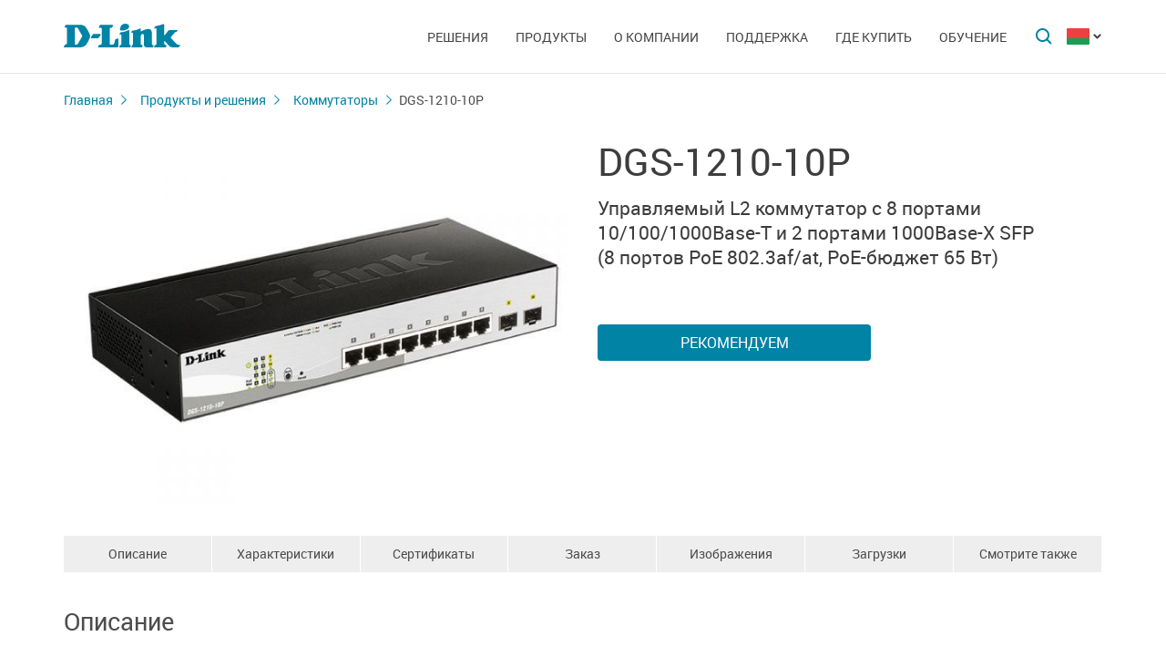

--- FILE ---
content_type: text/html; charset=UTF-8
request_url: https://dlink.ru/by/products/1/2683.html
body_size: 14856
content:
<!DOCTYPE html>
<html>

<head>
    <meta http-equiv="Content-Type" content="text/html; charset=utf-8"/>
    <meta http-equiv="X-UA-Compatible" content="IE=edge" />
    <title>D-Link DGS-1210-10P</title>
    <meta name="viewport" content="width=device-width; initial-scale=1">
    <link rel="stylesheet" href="/css/carousel.css?v=2">
    <link type="text/css" rel="stylesheet" href="/css/normalize.css">
    <link type="text/css" rel="stylesheet" href="/css/main.css?v11">
    <link type="text/css" rel="stylesheet" href="/css/responsive.css?v9">    <link type="text/css" rel="stylesheet" href="/css/slides.css">

    <script type="text/javascript" src="/js/eventListener.polyfill.js"></script>
    <script type="text/javascript" src="/js/jquery-2.2.1.min.js"></script>
    <script type="text/javascript" src="/js/carousel.js"></script>

    <script type="text/javascript" src="/js/jquery.scrollTo.min.js"></script>

    <link type="text/css" rel="stylesheet" href="/css/magnific-popup.css">
    <script src="/js/carousel.js"></script>
    <script src="/js/carousel.thumbs.min.js"></script>
    <script src="/js/jquery.magnific-popup.min.js"></script>
    <script src="/js/jquery.navScroll.min.js"></script>
    <script src="/js/affix.js"></script>
</head>

<body>

  <div id="wrapper">


    <nav class="pushy pushy-left" ><div class="pushy-content width"><ul><li><a href="/">Главная</a></li><li class="pushy-submenu"><a>Решения</a><ul><li class="pushy-link"><a href="/by/products/home/">Для дома</a></li><li class="pushy-link"><a href="/by/products/business/">Для бизнеса</a></li><li class="pushy-link"><a href="/by/products/telecom/">Для операторов связи</a></li><li class="pushy-link"><a href="/up/support/_files/D-Link_new_devices.pdf">Новинки</a></li><li class="pushy-link"><a href="/by/arts/233.html">Каталоги оборудования</a></li></ul><li class="pushy-submenu"><a>Продукты</a><ul><li class="pushy-link"><a href="/by/products/">Все продукты</a></li><li class="pushy-link"><a href="/by/products/1/">Коммутаторы</a></li><li class="pushy-link"><a href="/by/products/2/">Беспроводное оборудование</a></li><li class="pushy-link"><a href="/by/products/1433/">IP-камеры</a></li><li class="pushy-link"><a href="/by/products/6/">Межсетевые экраны</a></li><li class="pushy-link"><a href="/by/products/5/">Маршрутизаторы</a></li><li class="pushy-link"><a href="/by/products/3/">Оборудование xDSL</a></li><li class="pushy-link"><a href="/by/products/8/">Устройства IP-телефонии (VoIP)</a></li><li class="pushy-link"><a href="/by/products/4/">Медиаконвертеры</a></li><li class="pushy-link"><a href="/by/products/16/">PowerLine</a></li><li class="pushy-link"><a href="/by/products/150/">USB Устройства</a></li><li class="pushy-link"><a href="/by/products/1366/">Power over Ethernet</a></li><li class="pushy-link"><a href="/by/products/10/">Переключатели KVM</a></li><li class="pushy-link"><a href="/by/products/7/">Сетевые адаптеры</a></li><li class="pushy-link"><a href="/by/products/9/">Принт-серверы</a></li><li class="pushy-link"><a href="/by/products/11/">Модемы</a></li><li class="pushy-link"><a href="/by/products/1383/">Оборудование GPON</a></li><li class="pushy-link"><a href="/by/products/1386/">Управление SNMP</a></li><li class="pushy-link"><a href="/by/products/14/">Мультимедиа продукты</a></li></ul><li class="pushy-submenu"><a>О компании</a><ul><li class="pushy-link"><a href="/by/about/">Информация о компании</a></li><li class="pushy-link"><a href="/by/news/">Новости</a></li><li class="pushy-link"><a href="/by/contacts/">Офисы D-link</a></li><li class="pushy-link"><a href="/by/sert/">Сертификация</a></li><li class="pushy-link"><a href="/by/vac/">Вакансии</a></li><li class="pushy-link"><a href="/by/news/85/2625.html">Прайс-лист</a></li></ul><li class="pushy-submenu"><a>Поддержка</a><ul><li class="pushy-link"><a href="/by/support/">Сервисное обслуживание</a></li><li class="pushy-link"><a href="/by/download2/">Загрузки</a></li><li class="pushy-link"><a href="http://forum.dlink.ru/">Технический форум</a></li><li class="pushy-link"><a href="/by/faq/">F.A.Q</a></li><li class="pushy-link"><a href="/by/arts/229.html">Обзоры</a></li></ul><li class="pushy-submenu"><a>Где купить</a><ul><li class="pushy-link"><a href="/by/buy/">Авторизированные партнеры</a></li><li class="pushy-link"><a href="/by/arts/215.html">Ритейл-партнеры	</a></li><li class="pushy-link"><a href="/by/arts/37.html">Дистрибьюторы</a></li></ul><li class="pushy-submenu"><a>Обучение</a><ul><li class="pushy-link"><a href="/by/education/3/">Семинары  Дистанционное обучение</a></li><li class="pushy-link"><a href="/by/education/0/">Программы учебных курсов D-Link</a></li><li class="pushy-link"><a href="/by/education/2/">Авторизованные учебные центры D-Link в Республике Беларусь</a></li><li class="pushy-link"><a href="/by/education/1/">Получение сертификата D‑Link</a></li></ul></ul></div></nav>

    <!-- Затемнение под меню -->
     <div class="site-overlay"></div>

    <header id="header" class="push">
            <div class="width">

                <button class="menu-btn"> </button>
                <div id="logo">
                    <a href="/">
                            <img src="/i/logo.svg" >
                    </a>
                </div>


                <div id="languages" class="dropdown l_by">

                    <a href="#" class="dropdown-toggle l_active"></a>

                    <ul class="dropdown-menu">
                        <li class="l_ru"><a href="/ru/products/1/2683.html">Russia</a></li><li class="l_by"><a href="/by/products/1/2683.html">Belarus</a></li><li class="l_mn"><a href="/mn/products/1/2683.html">Mongolia</a></li><li class="l_am"><a href="/am/products/1/2683.html">Armenia</a></li><li class="l_kz"><a href="/kz/products/1/2683.html">Kazakhstan</a></li>                        <span class="pendency">
                             </span>
                    </ul>
                </div>

                <form class="searchbar collapsed" method="post" action="/by/search/" id="main_search_form">

                    <div class="searchbar-inputbox" style="display: none">

                        <div class="paading-form">
                            <input class="searchbar-input" type="text" placeholder="Поиск" spellcheck="false" name="find_str" autocomplete="off" />
                        </div>

                        <div class="searchbar-results" style="display: none">

                            <div class="result-scroll" id="search_div">



                            </div>

                            <div class="result-all">
                                <button class="blue-button" type="button" onclick="$('#main_search_form').submit();">Все результаты</button>
                            </div>

                        </div>

                    </div>
                    <button type="submit" class="searchbar-button"></button>
                    <button type="button" class="searchbar-button-close">

                    </button>
                </form>


                <nav id="main-navigation"><ul><li><a>Решения</a><ul><li><a href="/by/products/home/">Для дома</a></li><li><a href="/by/products/business/">Для бизнеса</a></li><li><a href="/by/products/telecom/">Для операторов связи</a></li><li><a href="/up/support/_files/D-Link_new_devices.pdf">Новинки</a></li><li><a href="/by/arts/233.html">Каталоги оборудования</a></li></ul><li class="products-links"><a>Продукты</a><ul><div class="collums2"><li class="pushy-link"><a href="/by/products/">Все продукты</a></li><li class="pushy-link"><a href="/by/products/1/">Коммутаторы</a></li><li class="pushy-link"><a href="/by/products/2/">Беспроводное оборудование</a></li><li class="pushy-link"><a href="/by/products/1433/">IP-камеры</a></li><li class="pushy-link"><a href="/by/products/6/">Межсетевые экраны</a></li><li class="pushy-link"><a href="/by/products/5/">Маршрутизаторы</a></li><li class="pushy-link"><a href="/by/products/3/">Оборудование xDSL</a></li><li class="pushy-link"><a href="/by/products/8/">Устройства IP-телефонии (VoIP)</a></li><li class="pushy-link"><a href="/by/products/4/">Медиаконвертеры</a></li><li class="pushy-link"><a href="/by/products/16/">PowerLine</a></li><li class="pushy-link"><a href="/by/products/150/">USB Устройства</a></li></div><div class="collums2"><li class="pushy-link"><a href="/by/products/1366/">Power over Ethernet</a></li><li class="pushy-link"><a href="/by/products/10/">Переключатели KVM</a></li><li class="pushy-link"><a href="/by/products/7/">Сетевые адаптеры</a></li><li class="pushy-link"><a href="/by/products/9/">Принт-серверы</a></li><li class="pushy-link"><a href="/by/products/11/">Модемы</a></li><li class="pushy-link"><a href="/by/products/1383/">Оборудование GPON</a></li><li class="pushy-link"><a href="/by/products/1386/">Управление SNMP</a></li><li class="pushy-link"><a href="/by/products/14/">Мультимедиа продукты</a></li></div></ul><li><a>О компании</a><ul><li><a href="/by/about/">Информация о компании</a></li><li><a href="/by/news/">Новости</a></li><li><a href="/by/contacts/">Офисы D-link</a></li><li><a href="/by/sert/">Сертификация</a></li><li><a href="/by/vac/">Вакансии</a></li><li><a href="/by/news/85/2625.html">Прайс-лист</a></li></ul><li><a>Поддержка</a><ul><li><a href="/by/support/">Сервисное обслуживание</a></li><li><a href="/by/download2/">Загрузки</a></li><li><a href="http://forum.dlink.ru/">Технический форум</a></li><li><a href="/by/faq/">F.A.Q</a></li><li><a href="/by/arts/229.html">Обзоры</a></li></ul><li><a>Где купить</a><ul><li><a href="/by/buy/">Авторизированные партнеры</a></li><li><a href="/by/arts/215.html">Ритейл-партнеры	</a></li><li><a href="/by/arts/37.html">Дистрибьюторы</a></li></ul><li><a>Обучение</a><ul><li><a href="/by/education/3/">Семинары  Дистанционное обучение</a></li><li><a href="/by/education/0/">Программы учебных курсов D-Link</a></li><li><a href="/by/education/2/">Авторизованные учебные центры D-Link в Республике Беларусь</a></li><li><a href="/by/education/1/">Получение сертификата D‑Link</a></li></ul></ul></nav>


            </div>
        </header>

    <div id="container">

        <div id="content" class="product-page">
            <div class="width clearfix">
                <div class="breadcrumbs my-affix">
                    <div>
                    <a href="/by/">Главная</a><a href="/by/products/">Продукты и решения</a><a href="/by/products/1/">Коммутаторы</a>
                    <h2>DGS-1210-10P</h2>
                    </div>
                </div>
    <div class="product-header">
                    <div class="product-images"><div><img src="/up/prod/600/DGS-1210-10P_F3_.jpg"></div></div><!--product-images-->
    <div class="product-description">
                        <h3>DGS-1210-10P</h3><div class="description">Управляемый L2 коммутатор с <NOBR>8 портами</NOBR> <NOBR>10/100/1000Base-T</NOBR> и <NOBR>2 портами</NOBR> <NOBR>1000Base-X SFP</NOBR> (<NOBR>8 портов</NOBR> <NOBR>PoE 802.3af/at,</NOBR> <NOBR>PoE-бюджет 65 Вт)</NOBR></div><div class="nav-page"><a href="#section4" class="blue-button">Рекомендуем</a></div></div>
    </div>
    <div class="nav-page my-affix reviews-on">
            <ul>
                <li><a href="#section1">Описание</a></li>
                <li><a href="#section2">Характеристики</a></li>
                <li><a href="#section3">Сертификаты</a></li>
                <li><a href="#section4">Заказ</a></li>
                <li><a href="#section5">Изображения</a></li>
                <li><a href="#section6">Загрузки</a></li>
                <li><a href="#section7">Смотрите также</a></li>
            </ul>
        </div>
    <div class="height-fix my-affix"></div>

    <div class="product-attributes">
      <div class="section-wrapper">
      <section id="section1" class="content-block">
      <h4 class="title-block">Описание</h4>
      <div class="sub-content-block open"><div>Управляемый L2 коммутатор DGS-1210-10P, оснащенный 8 портами 10/100/1000Base-T с поддержкой PoE и 2 портами 1000Base-X SFP, поддерживает технологию D-Link Green и расширенные функции управления и безопасности, обеспечивая высокую производительность и масштабирование сети. Функции управления включают SNMP, управление на основе Web-интерфейса и упрощенный интерфейс командной строки (CLI) через Telnet. DGS-1210-10P поддерживает Auto Voice VLAN, обеспечивая максимальный приоритет для «голосового» трафика. Данная модель оснащена интеллектуальными вентиляторами, которые способны изменять скорость вращения в зависимости от температуры, что позволяет экономить электроэнергию и снизить уровень шума.</div>
<div> </div>
<div><b>Power over Ethernet</b></div>
<div>8 портов данного коммутатора поддерживают стандарт IEEE 802.3at PoE. Каждый порт PoE подает питание мощностью до 30 Вт при общем бюджете коммутатора 65 Вт, что позволяет пользователям подключать к DGS-1210-10P устройства, совместимые со стандартом 802.3at. Это позволяет размещать оборудование в труднодоступных местах вне зависимости от расположения электрических розеток и минимизировать прокладку кабеля. Кроме того, DGS-1210-10P поддерживает технологию Perpetual PoE, которая сохраняет подачу питания в линию при программной перезагрузке («warm reboot»).</div>
<div> </div>
<div><b>Экономия электроэнергии</b></div>
<div>Благодаря технологии D-Link Green коммутатор DGS-1210-10P позволяет экономить электроэнергию без ущерба для производительности и функциональных возможностей. Коммутатор определяет статус соединения для каждого порта и обеспечивает автоматический переход неактивных портов в спящий режим. Благодаря используемому чипсету коммутатор DGS-1210-10P позволяет существенно сократить энергозатраты.</div>
<div> </div>
<div><b>Функции уровня 2</b></div>
<div>Коммутатор DGS-1210-10P поддерживает полный набор функций уровня 2, включая IGMP Snooping, Port Mirroring, Spanning Tree Protocol (STP) и Link Aggregation Control Protocol (LACP). Функция управления потоком IEEE 802.3x позволяет оптимизировать нагрузку на коммутатор для повышения надежности передачи данных. Поддерживая скорость на каждом из портов до 2000 Мбит/с в режиме полного дуплекса, коммутатор обеспечивает высокую производительность, необходимую для подключения рабочих мест. Коммутатор поддерживает функцию диагностики кабеля и функцию Loopback Detection. Функция Loopback Detection используется для определения петель и автоматического отключения порта, на котором обнаружена петля. Функция диагностики кабеля предназначена для определения состояния витой пары, а также типа неисправности кабеля.</div>
<div> </div>
<div><b>Auto Surveillance VLAN и Auto Voice VLAN</b></div>
<div>Коммутатор DGS-1210-10P поддерживает Auto Surveillance VLAN (ASV) и Auto Voice VLAN, что делает его идеальным решением для развертывания систем видеонаблюдения и IP-телефонии. Данный функционал позволяет автоматически распознавать в общей сети оборудование для видеонаблюдения и VoIP-оборудование и выделять его в отдельные VLAN, внутри каждой из которых для видеотрафика или голосового трафика будет назначен наивысший приоритет обслуживания. Поддержка Auto Surveillance VLAN и Auto Voice VLAN обеспечивает стабильную работу видео- и VoIP-приложений, качественную передачу и максимальную защиту мультимедиа трафика вне зависимости от общей загруженности сети. Кроме того, DGS-1210-10P поддерживает функцию автоматического обнаружения ONVIF-совместимого оборудования, например сетевых камер и накопителей, а также специальный режим Web-интерфейса для удобного мониторинга систем видеонаблюдения.</div>
<div> </div>
<div><b>Сетевая безопасность</b></div>
<div>Функция D-Link Safeguard Engine обеспечивает эффективный механизм защиты коммутатора от вирусов и вредоносного трафика. Аутентификация на основе порта 802.1X позволяет использовать внешний сервер RADIUS для авторизации пользователей. Помимо этого, функция списков управления доступом (ACL) увеличивает безопасность сети, отфильтровывая трафик, исходящий от несанкционированных MAC/IP-адресов. DGS-1210-10P также поддерживает функцию предотвращения атак ARP Spoofing, защищающую сеть от атак, которые могут привести к изменению трафика или его задержке из-за отправки злоумышленником ложных ARP-сообщений. С целью предотвращения атак ARP Spoofing коммутатор использует списки управления доступом для блокировки пакетов, содержащих ложные ARP-сообщения. Для повышения уровня безопасности используется функция DHCP Server Screening, запрещающая доступ неавторизованным DHCP-серверам.</div>
<div> </div>
<div><b>Удобное управление</b></div>
<div>Коммутатор DGS-1210-10P поддерживает программу D-View 8 и упрощенный интерфейс командной строки (CLI) через Telnet. D-View 8 является системой сетевого управления, которая позволяет управлять наиболее важными параметрами, такими как работоспособность, надежность, гибкость и безопасность.</div>
<div>Коммутатор DGS-1210-10P также интегрирован в комплексное решение Nuclias, включающее контроллеры для централизованного управления сетью, совместимые коммутаторы и точки доступа. Решение позволяет автоматически обнаруживать устройства c поддержкой Nuclias, осуществлять их групповое конфигурирование, производить мониторинг сети, диагностику кабеля, контроль потребления PoE, формировать различные виды отчетов и т.п.</div></div></section>

      <section id="section2" class="content-block">
      <h4 class="title-block">Характеристики</h4>
      <div class="sub-content-block table"><table border="1" cellpadding="1" cellspacing="1" style="width: 100%">
	<tbody>
		<tr>
			<td colspan="2" style="background-color: #cccccc;">
				<div><b>Аппаратное обеспечение</b></div>
			</td>
		</tr>
		<tr>
			<td style="width: 30%;">
				<div><b>Процессор</b></div>
			</td>
			<td style="width: 70%;">
					<div>• 500 МГц</div>
			</td>
		</tr>
		<tr>
			<td>
				<div><b>Оперативная память</b></div>
			</td>
			<td>
				
					<div>• 128 МБ</div>
				
			</td>
		</tr>
		<tr>
			<td>
				<div><b>Flash-память</b></div>
			</td>
			<td>
				
					<div>• 32 МБ</div>
				
			</td>
		</tr>
		<tr>
			<td>
				<div><b>Интерфейсы</b></div>
			</td>
			<td>
				
					<div>• 8 портов 10/100/1000Base-T с поддержкой PoE</div>
					<div>• 2 порта 1000Base-X SFP</div>
				
			</td>
		</tr>
		<tr>
			<td>
				<div><b>Индикаторы</b></div>
			</td>
			<td>
				
					<div>• Power</div>
					<div>• Link/Activity/Speed (на порт)</div>
					<div>• Power Fail/Power Ok (на порт PoE)</div>
					<div>• PoE Max</div>
				
			</td>
		</tr>
		<tr>
			<td>
				<div><b>Кнопки</b></div>
			</td>
			<td>
				
					<div>• Кнопка Reset</div>
					<div>• Кнопка Mode</div>
				
			</td>
		</tr>
		<tr>
			<td>
				<div><b>Сетевые кабели</b></div>
			</td>
			<td>
				
					<div>• UTP категории 5, 5e (макс. 100 м)</div>
				
			</td>
		</tr>
		<tr>
			<td>
				<div><b>Разъем питания</b></div>
			</td>
			<td>
				
					<div>• Разъем для подключения адаптера питания (постоянный ток)</div>
				
			</td>
		</tr>
		<tr>
			<td colspan="2" style="background-color: #cccccc;">
				<div><b>Функционал</b></div>
			</td>
		</tr>
		<tr>
			<td>
				<div><b>Стандарты и функции</b></div>
			</td>
			<td>
				
					<div>• IEEE 802.3 10Base-T (медная витая пара)</div>
					<div>• IEEE 802.3u 100Base-TX (медная витая пара)</div>
					<div>• IEEE 802.3ab 1000Base-T (медная витая пара)</div>
					<div>• IEEE 802.3z 1000Base-X</div>
					<div>• IEEE 802.3az Energy-Efficient Ethernet</div>
					<div>• Автоматическое согласование скорости и режима дуплекса</div>
					<div>• Управление потоком IEEE 802.3x</div>
					<div>• Автоматическое определение MDI/MDIX на всех медных портах</div>
				
			</td>
		</tr>
		<tr>
			<td>
				<div><b>Дуплексный режим</b></div>
			</td>
			<td>
				
					<div>• Полу-/полный дуплекс для скорости 10/100 Мбит/с</div>
					<div>• Полный дуплекс для скорости 1000 Мбит/с</div>
				
			</td>
		</tr>
		<tr>
			<td colspan="2" style="background-color: #cccccc;">
				<div><b>Производительность</b></div>
			</td>
		</tr>
		<tr>
			<td>
				<div><b>Коммутационная матрица</b></div>
			</td>
			<td>
				
					<div>• 20 Гбит/с</div>
				
			</td>
		</tr>
		<tr>
			<td>
				<div><b>Метод коммутации</b></div>
			</td>
			<td>
				
					<div>• Store-and-forward</div>
				
			</td>
		</tr>
		<tr>
			<td>
				<div><b>Размер таблицы MAC-адресов</b></div>
			</td>
			<td>
				
					<div>• 8K записей</div>
				
			</td>
		</tr>
		<tr>
			<td>
				<div><b>Макс. скорость перенаправления 64-байтных пакетов</b></div>
			</td>
			<td>
				
					<div>• 14,88 Mpps</div>
				
			</td>
		</tr>
		<tr>
			<td>
				<div><b>Буфер пакетов</b></div>
			</td>
			<td>
				
					<div>• 512 КБ</div>
				
			</td>
		</tr>
		<tr>
			<td>
				<div><b>Jumbo-фрейм</b></div>
			</td>
			<td>
				
					<div>• 10 000 байт</div>
				
			</td>
		</tr>
		<tr>
			<td colspan="2" style="background-color: #cccccc;">
				<div><b>Программное обеспечение</b></div>
			</td>
		</tr>
		<tr>
			<td>
				<div><b>Функции уровня 2</b></div>
			</td>
			<td>
				
					<div>• Статические MAC-адреса</div>
				
				<div>  - 256 записей</div>
				
					<div>• IGMP Snooping</div>
				
				<div>  - IGMP v1/v2</div>
				<div>  - IGMP v3 awareness</div>
				<div>  - Поддержка 256 групп</div>
				<div>  - Поддержка до 64 статических многоадресных групп</div>
				<div>  - IGMP на VLAN</div>
				<div>  - Поддержка IGMP Snooping Querier</div>
				
					<div>• Loopback Detection</div>
					<div>• 802.3ad Link Aggregation:</div>
				
				<div>  - Макс. 4 группы на устройство/8 портов на группу</div>
				
					<div>• LLDP</div>
					<div>• LLDP-MED</div>
					<div>• Spanning Tree Protocol</div>
				
				<div>  - 802.1D STP</div>
				<div>  - 802.1w RSTP</div>
				<div>  - 802.1s MSTP</div>
				
					<div>• Управление потоком</div>
				
				<div>  - 802.3x </div>
				<div>  - Предотвращение блокировок HOL</div>
				
					<div>• Зеркалирование портов</div>
				
				<div>  - One-to-One</div>
				<div>  - Many-to-One</div>
				<div>  - Поддержка зеркалирования для входящего/исходящего/трафика в обоих направлениях</div>
				
					<div>• Фильтрация многоадресных рассылок</div>
				
				<div>  - Перенаправление всех незарегистрированных групп</div>
				<div>  - Фильтрация всех незарегистрированных групп</div>
				
					<div>• Настраиваемый интерфейс MDI/MDIX</div>
					<div>• MLD Snooping</div>
				
				<div>  - MLD v1</div>
				<div>  - MLD v2 awareness</div>
				<div>  - Поддержка 256 групп</div>
			</td>
		</tr>
		<tr>
			<td>
				<div><b>VLAN</b></div>
			</td>
			<td>
				
					<div>• 802.1Q</div>
					<div>• Группы VLAN:</div>
				
				<div>  - Макс. 256 статических VLAN-групп</div>
				
					<div>• Диапазон VID: 1-4094</div>
					<div>• Asymmetric VLAN</div>
					<div>• Auto Voice VLAN</div>
				
				<div>  - Макс. количество задаваемых пользователем OUI: 10</div>
				<div>  - Макс. количество OUI по умолчанию: 8</div>
				
					<div>• Auto Surveillance VLAN</div>
				
			</td>
		</tr>
		<tr>
			<td>
				<div><b>Качество обслуживания (QoS)</b></div>
			</td>
			<td>
				
					<div>• 802.1p</div>
					<div>• 8 очередей на порт</div>
					<div>• Механизмы обработки очередей:</div>
				
				<div>  - Strict</div>
				<div>  - Weighted Round Robin (WRR)</div>
				
					<div>• Управление полосой пропускания</div>
				
				<div>  - На основе порта (входящее/исходящее, с минимальным шагом 16 Кбит/с для 10/100/1000 Мбит/с)</div>
				
					<div>• QoS на основе:</div>
				
				<div>  - Очередей приоритетов 802.1p</div>
				<div>  - DSCP</div>
				<div>  - ToS</div>
				<div>  - IP Precedence</div>
				<div>  - Класса трафика IPv6</div>
				<div>  - Номера TCP/UDP-порта</div>
				<div>  - MAC-адреса</div>
				<div>  - Ether type</div>
				<div>  - IP-адреса</div>
				<div>  - Типа протокола</div>
			</td>
		</tr>
		<tr>
			<td>
				<div><b>Функции уровня 3</b></div>
			</td>
			<td>
				
					<div>• IP-интерфейс</div>
				
				<div>  - Поддержка 4 интерфейсов</div>
				
					<div>• IPv6 Neighbor Discovery (ND)</div>
					<div>• Статическая маршрутизация</div>
				
				<div>  - Поддержка 124 статических маршрутов IPv4</div>
				<div>  - Поддержка 50 статических маршрутов IPv6</div>
			</td>
		</tr>
		<tr>
			<td>
				<div><b>Списки управления доступом (ACL)</b></div>
			</td>
			<td>
				
					<div>• Макс. количество списков доступа: 50</div>
					<div>• Макс. количество правил для IPv4, MAC и IPv6: 768</div>
					<div>• Каждое правило может быть привязано к одному порту</div>
					<div>• ACL на основе:</div>
				
				<div>  - Очередей приоритетов 802.1p</div>
				<div>  - VLAN</div>
				<div>  - MAC-адреса</div>
				<div>  - Ether type</div>
				<div>  - IP-адреса</div>
				<div>  - DSCP</div>
				<div>  - Типа протокола</div>
				<div>  - Номера TCP/UDP-порта</div>
				<div>  - Класса IPv6-трафика</div>
			</td>
		</tr>
		<tr>
			<td>
				<div><b>Безопасность</b></div>
			</td>
			<td>
				
					<div>• Защита от широковещательного/многоадресного/ одноадресного шторма</div>
					<div>• D-Link Safeguard Engine</div>
					<div>• DHCP Server Screening</div>
					<div>• Привязка IP-MAC-Port (Интеллектуальная привязка)</div>
				
				<div>  - Инспектирование ARP-пакетов</div>
				<div>  - Инспектирование ARP-пакетов + IP-пакетов</div>
				<div>  - Поддержка DHCP Snooping</div>
				
					<div>• Управление доступом 802.1X на основе портов</div>
					<div>• Предотвращение атак DoS</div>
					<div>• Предотвращение атак ARP Spoofing</div>
				
				<div>  - Макс. количество записей: 127</div>
				
					<div>• Сегментация трафика</div>
					<div>• SSH v2</div>
					<div>• SSL</div>
					<div>• TLS v1.3</div>
					<div>• Port Security</div>
				
				<div>  - Поддержка до 64 MAC-адресов на порт</div>
			</td>
		</tr>
		<tr>
			<td>
				<div><b>OAM</b></div>
			</td>
			<td>
				
					<div>• Диагностика кабеля</div>
					<div>• Восстановление заводских настроек по умолчанию</div>
				
			</td>
		</tr>
		<tr>
			<td>
				<div><b>AAA</b></div>
			</td>
			<td>
				
					<div>• Аутентификация 802.1X:</div>
				
				<div>  - Поддержка локальной базы/RADIUS-сервера</div>
				<div>  - Поддержка управления доступом на основе портов</div>
				<div>  - Поддержка EAP, OTP, TLS, TTLS, PEAP</div>
				
					<div>• RADIUS-сервер с поддержкой протокола IPv6</div>
					<div>• Поддержка аутентификации MD5</div>
					<div>• Guest VLAN</div>
				
			</td>
		</tr>
		<tr>
			<td>
				<div><b>Управление</b></div>
			</td>
			<td>
				
					<div>• Web-интерфейс</div>
					<div>• Упрощенный CLI</div>
					<div>• Telnet-сервер</div>
					<div>• TFTP-клиент</div>
					<div>• Настройка MDI/MDIX</div>
					<div>• SNMP</div>
				
				<div>  - Поддержка v1/v2c/v3</div>
				
					<div>• SNMP Trap</div>
					<div>• Резервное копирование/обновление программного обеспечения</div>
					<div>• Мастер установки Smart Wizard</div>
					<div>• Скачивание/загрузка конфигурационного файла</div>
					<div>• Системный журнал</div>
				
				<div>  - Макс. количество записей в журнале: 500</div>
				
					<div>• BootP/DHCP-клиент</div>
					<div>• SNTP</div>
					<div>• ICMPv6</div>
					<div>• IPv4/v6 Dual Stack</div>
					<div>• Автоматическая настройка DHCP</div>
					<div>• Настройка времени</div>
				
				<div>  - SNTP</div>
				
					<div>• RMONv1</div>
					<div>• Trusted Host</div>
					<div>• Поддержка нескольких версий ПО</div>
					<div>• Поддержка нескольких версий конфигураций</div>
					<div>• Мониторинг CPU</div>
				<div>• DHCP Relay</div>
				<div>  - DHCP relay agent/local relay</div>
				<div>  - DHCP relay option 82</div>
				<div>• PD Alive</div>				
			</td>
		</tr>
		<tr>
			<td>
				<div><b>Технология Green</b><b> V3.0</b></div>
			</td>
			<td>
				
					<div>• Экономия электроэнергии за счет:</div>
				
				<div>  - Определения статуса соединения</div>
				<div>  - Использования спящего режима</div>
				<div>  - Выключения портов</div>
				<div>  - Определения длины кабеля</div>
				<div>  - PoE по расписанию: выключение/включение портов с поддержкой РоЕ по расписанию</div>
			</td>
		</tr>
		<tr>
			<td>
				<div><b>Стандарты MIB/RFC</b></div>
			</td>
			<td>
				
					<div>• RFC783, 1350 TFTP</div>
					<div>• RFC791 IP</div>
					<div>• RFC768 UDP</div>
					<div>• RFC793 TCP</div>
					<div>• RFC792 ICMPv4</div>
					<div>• RFC2463, 4443 ICMPv6</div>
					<div>• RFC826 ARP</div>
					<div>• RFC951, 1542, 2131 BootP/DHCP Client</div>
					<div>• RFC1212 Concise MIB Definitions</div>
					<div>• RFC1213 MIB II</div>
					<div>• RFC1215 MIB Traps Convention</div>
					<div>• RFC1350 TFTP</div>
					<div>• RFC1493 Bridge MIB</div>
					<div>• RFC1769 SNTP</div>
					<div>• RFC1157, 2570, 2573, 2575, 2576 SNMP MIB</div>
					<div>• RFC1442, 1901, 1902, 1903, 1904, 1905, 1906, 1907, 1908, 2578, 3418 SNMPv2 MIB</div>
					<div>• RFC271, 1757, 2819 RMON MIB</div>
					<div>• RFC2021 RMONv2 MIB</div>
					<div>• RFC1398, 1643, 1650, 2358, 2665 Ether-like MIB</div>
					<div>• RFC1321, 2284, 2865, 2716, 3580 Extensible Authentication Protocol (EAP)</div>
					<div>• RFC2674 802.1p MIB</div>
					<div>• RFC2461, 4861 Neighbor Discovery for IPv6</div>
					<div>• RFC2462, RFC4862 IPv6 Stateless Address Auto-configuration (SLAAC)</div>
					<div>• RFC2464 IPv6 over Ethernet and definition</div>
					<div>• RFC4291 IPv6 Addressing Architecture</div>
					<div>• RFC2893, 4213 IPv4/IPv6 dual stack function</div>
					<div>• Interface Group MIB</div>
					<div>• RFC2138, 2139, 2618, 2865 RADIUS Authentication Client MIB</div>
					<div>• RFC2246 SSL</div>
					<div>• RFC2475, 2598 CoS</div>
					<div>• RFC3164, 3195 System Log</div>
					<div>• RFC3411, 3412, 3413, 3414, 3415, 3416, 3417 SNMPv3</div>
					<div>• RFC4022 MIB for TCP</div>
					<div>• RFC4113 MIB for UDP</div>
					<div>• RFC2389 MIB for Diffserv.</div>
					<div>• RFC2620 RADIUS Accounting Client MIB</div>
					<div>• Private MIB</div>
					<div>• PoE MIB</div>
					<div>• DDP MIB</div>
					<div>• LLDP-MED MIB</div>
				
			</td>
		</tr>
		<tr>
			<td colspan="2" style="background-color: #cccccc;">
				<div><b>PoE</b></div>
			</td>
		</tr>
		<tr>
			<td>
				<div><b>Стандарт PoE</b></div>
			</td>
			<td>
				
					<div>• IEEE 802.3af</div>
					<div>• IEEE 802.3at</div>
					<div>• Perpetual PoE</div>
				
			</td>
		</tr>
		<tr>
			<td>
				<div><b>Порты с поддержкой PoE</b></div>
			</td>
			<td>
				
					<div>• Порты 1-8</div>
				
			</td>
		</tr>
		<tr>
			<td>
				<div><b>Бюджет мощности PoE</b></div>
			</td>
			<td>
				
					<div>• 65 Вт (макс. 30 Вт на порт PoE)</div>
				
			</td>
		</tr>
		<tr>
			<td colspan="2" style="background-color: #cccccc;">
				<div><b>Физические параметры</b></div>
			</td>
		</tr>
		<tr>
			<td>
				<div><b>Размеры (Д x Ш x В)</b></div>
			</td>
			<td>
				
					<div>• 280 x 126 x 44 мм</div>
				
			</td>
		</tr>
		<tr>
			<td>
				<div><b>Вес</b></div>
			</td>
			<td>
				
					<div>• 0,95 кг</div>
				
			</td>
		</tr>
		<tr>
			<td colspan="2" style="background-color: #cccccc;">
				<div><b>Условия эксплуатации</b></div>
			</td>
		</tr>
		<tr>
			<td>
				<div><b>Питание</b></div>
			</td>
			<td>
				
					<div>• Внешний адаптер питания:</div>
				
				<div>  - Выход: 54 В постоянного тока 1,574 А</div>
			</td>
		</tr>
		<tr>
			<td>
				<div><b>Максимальная потребляемая мощность</b></div>
			</td>
			<td>
				
					<div>• 100 В: 81,9 Вт (функция PoE включена) / 7,6 Вт (функция PoE выключена)</div>
					<div>• 240 В: 80,6 Вт (функция PoE включена) / 7,5 Вт (функция PoE выключена)</div>
				
			</td>
		</tr>
		<tr>
			<td>
				<div><b>Потребляемая мощность в режиме ожидания</b></div>
			</td>
			<td>
				
					<div>• 100 В: 2,5 Вт</div>
					<div>• 240 В: 2,5 Вт</div>
				
			</td>
		</tr>
		<tr>
			<td>
				<div><b>Тепловыделение</b></div>
			</td>
			<td>
				
					<div>• 100 В: 81,89 Вт (279,59 БТЕ/час)</div>
					<div>• 240 В: 80,56 Вт (275,04 БТЕ/час)</div>
				
			</td>
		</tr>
		<tr>
			<td>
				<div><b>MTBF</b><b> (часы)</b></div>
			</td>
			<td>
				
					<div>• 729 258</div>
				
			</td>
		</tr>
		<tr>
			<td>
				<div><b>Уровень шума</b></div>
			</td>
			<td>
				
					<div>• 0 дБ</div>
				
			</td>
		</tr>
		<tr>
			<td>
				<div><b>Система вентиляции</b></div>
			</td>
			<td>
				
					<div>• Пассивная</div>
				
			</td>
		</tr>
		<tr>
			<td>
				<div><b>Температура</b></div>
			</td>
			<td>
				
					<div>• Рабочая: от -5 до 50 °C</div>
					<div>• Хранения: от -20 до 70 °C</div>
				
			</td>
		</tr>
		<tr>
			<td>
				<div><b>Влажность</b></div>
			</td>
			<td>
				
					<div>• При эксплуатации: от 0% до 95% без конденсата</div>
					<div>• При хранении: от 0% до 95% без конденсата</div>
				
			</td>
		</tr>
		<tr>
			<td colspan="2" style="background-color: #cccccc;">
				<div><b>Комплект поставки</b></div>
			</td>
		</tr>
		<tr>
			<td colspan="2">
				
					<div>• Коммутатор DGS-1210-10P</div>
					<div>• Адаптер питания</div>
					<div>• 2 крепежных кронштейна для установки в 19-дюймовую стойку</div>
					<div>• 4 резиновые ножки</div>
					<div>• Комплект для монтажа</div>
					<div>• Краткое руководство по установке</div>
				
			</td>
		</tr>
		<tr>
			<td colspan="2" style="background-color: #cccccc;">
				<div><b>Совместимое оборудование</b></div>
			</td>
		</tr>
		<tr>
			<td>
				<div><b>SFP-трансиверы</b></div>
			</td>
			<td>
				
					<div>• DGS-712</div>
					<div>• DEM-210</div>
					<div>• DEM-211</div>
					<div>• DEM-310GT</div>
					<div>• DEM-311GT</div>
					<div>• DEM-312GT2</div>
					<div>• DEM-314GT</div>
					<div>• DEM-315GT</div>
				
			</td>
		</tr>
		<tr>
			<td>
				<div><b>WDM SFP-трансиверы</b></div>
			</td>
			<td>
				
					<div>• DEM-220T</div>
					<div>• DEM-220R</div>
					<div>• DEM-330T/3KM</div>
					<div>• DEM-330R/3KM</div>
					<div>• DEM-330T/10KM</div>
					<div>• DEM-330R/10KM</div>
					<div>• DEM-331T/20KM</div>
					<div>• DEM-331R/20KM</div>
					<div>• DEM-331T/40KM</div>
					<div>• DEM-331R/40KM</div>
				
			</td>
		</tr>
		<tr>
			<td colspan="2" style="background-color: #cccccc;">
				<div><b>Прочее</b></div>
			</td>
		</tr>
		<tr>
			<td>
				<div><b>Сертификаты</b></div>
			</td>
			<td>
				
					<div>• CE Class A</div>
					<div>• VCCI Class A</div>
					<div>• FCC Class A</div>
					<div>• cUL</div>
					<div>• BSMI</div>
					<div>• CCC</div>
					<div>• C-Tick</div>
				
			</td>
		</tr>
	</tbody>
</table></div></section>

      <section id="section3" class="content-block">
      <h4 class="title-block">Сертификаты</h4>
      <div class="sub-content-block serts"><div class="sert"><a href="/up/sert/EAEC_N_RU_D-TW.PA03.B.50373_22.pdf" class="pdf4eg">Декларация о соответствии ЕАЭС N RU Д-TW.РА03.В.50373/22 , срок действия до 11.05.2027</a></div><div class="sert"><a href="/up/sert/EAC_RU_C_TW_BL08В00785.pdf" class="pdf4eg">Сертификат соответствия ЕАЭС № ТС RU С-TW.БЛ08.В.00785 от 25.08.2017 действует до 24.08.2023*	</a></div></div></section>
    <section id="section4" class="content-block">
    <h4 class="title-block">Заказ</h4>
    <div class="sub-content-block order-information"><table border="1" cellpadding="1" cellspacing="1" style="width: 100%">
<tbody>
<tr>
<td style="width: 30%;">
<div><strong>DGS-1210-10P/F3A</strong></div>
</td>
<td style="width: 70%;">
<div>Управляемый L2 PoE-коммутатор, 8х1000Base-T, 2х1000Base-X SFP</div>
</td>
</tr>
<tr>
<td colspan="2" style="background-color: #cccccc;">
<div><strong>Дополнительные SFP-трансиверы</strong></div>
</td>
</tr>
<tr>
<td>
<div><strong>DEM-210</strong></div>
</td>
<td>
<div>SFP-трансивер, 100Base-LX (Duplex LC), 1310нм, одномод, до 15км</div>
</td>
</tr>
<tr>
<td>
<div><strong>DEM-211</strong></div>
</td>
<td>
<div>SFP-трансивер, 100Base-FX (Duplex LC), 1310нм, многомод, до 2км</div>
</td>
</tr>
<tr>
<td><strong>DGS-712</strong></td>
<td>SFP-трансивер, 1000Base-T (RJ45), до 100м</td>
</tr>
<tr>
<td><strong>DEM-310GT</strong></td>
<td>SFP-трансивер, 1000Base-LX (Duplex LC), 1310нм, одномод, до 10км</td>
</tr>
<tr>
<td><strong>DEM-311GT</strong></td>
<td>SFP-трансивер, 1000Base-SX (Duplex LC), 850нм, многомод, до 550м</td>
</tr>
<tr>
<td><strong>DEM-312GT2</strong></td>
<td>SFP-трансивер, 1000Base-SX+ (Duplex LC), 1310нм, многомод, до 2км</td>
</tr>
<tr>
<td><strong>DEM-314GT</strong></td>
<td>SFP-трансивер, 1000Base-LX (Duplex LC), 1550нм, одномод, до 50км<sup>1</sup></td>
</tr>
<tr>
<td><strong>DEM-315GT</strong></td>
<td>SFP-трансивер, 1000Base-ZX (Duplex LC), 1550нм, одномод, до 80км<sup>1</sup></td>
</tr>
<tr>
<td colspan="2" style="background-color: #cccccc;">
<div><strong>Дополнительные WDM SFP-трансиверы</strong></div>
</td>
</tr>
<tr>
<td><strong>DEM-220T</strong></td>
<td>WDM SFP-трансивер, 100Base-BX-D (Simplex LC), TX:1550нм, RX:1310нм, одномод, до 20км</td>
</tr>
<tr>
<td><strong>DEM-220R</strong></td>
<td>WDM SFP-трансивер, 100Base-BX-U (Simplex LC), TX:1310нм, RX:1550нм, одномод, до 20км</td>
</tr>
<tr>
<td><strong>DEM-330T/3KM</strong></td>
<td>WDM SFP-трансивер, 1000Base-BX-D (Simplex SC), TX:1550нм, RX:1310нм, одномод, до 3км</td>
</tr>
<tr>
<td><strong>DEM-330R/3KM</strong></td>
<td>WDM SFP-трансивер, 1000Base-BX-U (Simplex SC), TX:1310нм, RX:1550нм, одномод, до 3км</td>
</tr>
<tr>
<td><strong>DEM-330T/10KM</strong></td>
<td>WDM SFP-трансивер, 1000Base-BX-D (Simplex LC), TX:1550нм, RX:1310нм, одномод, до 10км</td>
</tr>
<tr>
<td><strong>DEM-330R/10KM</strong></td>
<td>WDM SFP-трансивер, 1000Base-BX-U (Simplex LC), TX:1310нм, RX:1550нм, одномод, до 10км</td>
</tr>
<tr>
<td><strong>DEM-331T/20KM</strong></td>
<td>WDM SFP-трансивер, 1000Base-BX-D (Simplex LC), TX:1550нм, RX:1310нм, одномод, до 20км</td>
</tr>
<tr>
<td><strong>DEM-331R/20KM</strong></td>
<td>WDM SFP-трансивер, 1000Base-BX-U (Simplex LC), TX:1310нм, RX:1550нм, одномод, до 20км</td>
</tr>
<tr>
<td><strong>DEM-331T/40KM</strong></td>
<td>WDM SFP-трансивер, 1000Base-BX-D (Simplex LC), TX:1550нм, RX:1310нм, одномод, до 40км<sup>1</sup></td>
</tr>
<tr>
<td><strong>DEM-331R/40KM</strong></td>
<td>WDM SFP-трансивер, 1000Base-BX-U (Simplex LC), TX:1310нм, RX:1550нм, одномод, до 40км<sup>1</sup></td>
</tr>
<tr>
<td colspan="2" style="background-color: #cccccc;">
<div><strong>Дополнительное программное обеспечение для управления</strong></div>
</td>
</tr>
<tr><td><div><strong>DV-800S-LIC</strong></div></td><td><div>Лицензия D-View 8 Standard</div></td></tr>
<tr><td><div><strong>DV-800E-LIC</strong></div></td><td><div>Лицензия D-View 8 Enterprise</div></td></tr>
<tr><td><div><strong>DV-800-SE-LIC</strong></div></td><td><div>Обновление лицензии D-View 8 Standard до версии Enterprise</div></td></tr>
		<tr><td colspan="2" style="background-color: #cccccc;">
				<div><strong>Совместимые контроллеры Nuclias</strong></div>
			</td></tr>
		<tr><td><div><strong>DNH-100</strong></div></td>
			<td><div>Контроллер для управления сетью, 100 устройств, 1x1000Base-T, 1xUSB 3.0, RJ45 Console</div>
			</td>
		</tr>

		<tr><td><div><strong>DNH-1000</strong></div>
			</td>
			<td><div>Контроллер для управления сетью, 500 устройств, 1x2.5GBase-T, 1xUSB 3.0</div>
			</td>
		</tr>

		<tr><td><div><strong>DNH-3000</strong></div>
			</td>
			<td><div>Контроллер для управления сетью, 1500 устройств, 4x1000Base-T, 2x10GBase-X SFP+, 1xUSB 3.2</div>
			</td>
		</tr>
</tbody>
</table>
<div class="footnote"><sup>1</sup>Работа на коротких расстояниях возможна только с использованием аттенюатора. Не входит в комплект поставки.</div></div></section>

    <section id="section5" class="content-block">
    <h4 class="title-block">Изображения</h4>
    <div class="sub-content-block images-block images-overley2"><div class="revision-name">DGS-1210-10P/F3</div>
          <div class="revision-image "><div><div><a href="/up/prod_fotos/DGS-1210-10P_F3_front.jpg"><img src="/up/prod_fotos/min_DGS-1210-10P_F3_front.jpg"></a></div><span>Вид спереди</span></div><div><div><a href="/up/prod_fotos/DGS-1210-10P_F3_side.jpg"><img src="/up/prod_fotos/min_DGS-1210-10P_F3_side.jpg"></a></div><span>Вид справа</span></div><div><div><a href="/up/prod_fotos/DGS-1210-10P_F3_back.jpg"><img src="/up/prod_fotos/min_DGS-1210-10P_F3_back.jpg"></a></div><span>Вид сзади</span></div></div><!--revision-imag--></div></section>

    <section id="section6" class="content-block">
    <h4 class="title-block">Загрузки</h4>
    <div class="sub-content-block downloads"></div></section>
    <section id="section7" class="also content-block">
                            <h4 class="title-block">Смотрите также</h4>
                        <ul class="sub-content-block"><li><a href="/tools/by.html" rel="nofollow">Інструменты для праектавання сеткі</a></li></ul></section>
    </div><!--section-wrapper-->



    </div></div></div>

        <footer>

            <ul id="accordion" class="accordion footer-navigation width clearfix">

                <li class="collums6"><div class="link">Продукты и решения</div><ul class="submenu"><li><a href="/by/products/">Все продукты</a></li><li><a href="/up/support/_files/D-Link_new_devices.pdf">Новинки</a></li><li><a href="/by/arts/233.html ">Каталоги оборудования</a></li></ul></li><li class="collums6"><div class="link">О компании</div><ul class="submenu"><li><a href="/by/about/">Информация о компании</a></li><li><a href="/by/news/">Новости</a></li><li><a href="/by/contacts/">Офисы D-Link</a></li><li><a href="/by/sert/">Сертификация</a></li><li><a href="/by/vac/">Вакансии</a></li><li><a href="/by/news/85/2625.html">Прайс-лист</a></li></ul></li><li class="collums6"><div class="link">Поддержка</div><ul class="submenu"><li><a href="/by/support/">Сервисное обслуживание</a></li><li><a href="/by/arts/176.html">Предоставление оборудования на тест</a></li><li><a href="/by/download2/">Загрузки</a></li><li><a href="https://forum.dlink.ru/">Технический форум</a></li><li><a href="/ru/faq/">FAQ</a></li><li><a href="https://anweb.dlink.ru/">Эмуляторы</a></li><li><a href="/by/arts/229.html">Обзоры</a></li></ul></li><li class="collums6"><div class="link">Обучение</div><ul class="submenu"><li><a href="/by/education/3/">Семинары/ Дистанционное обучение</a></li><li><a href="/by/education/0/">Программы учебных курсов D-Link  </a></li><li><a href="/by/education/2/">Авторизованные учебные центры D-Link  </a></li><li><a href="/by/education/1/">Получение сертификата D-Link  </a></li></ul></li><li class="collums6"><div class="link">Где купить</div><ul class="submenu"><li><a href="/by/buy/">Авторизованные партнеры</a></li><li><a href="/by/arts/37.html#bel">Дистрибьюторы</a></li><li><a href="/by/arts/232.html">Проектные партнеры</a></li></ul></li>


                <li class="collums6 social" >
                <div class="link">Социальные сети	</div><ul>

                       <li class="collums4 vk">
                           <a href="http://vk.com/dlink.international" rel="nofollow"></a>
                       </li>

                       <li class="collums4 bg">
                           <a href="http://dlinkinternational.blogspot.ru/" rel="nofollow"></a>
                       </li>

                       <li class="collums4 yt">
                           <a href="https://www.youtube.com/user/DLinkMoscow" rel="nofollow"></a>
                       </li>
                     <li class="collums4 tg">
                           <a href="http://t.me/DlinkMSQbot" rel="nofollow"></a>
                       </li>

                       <li class="collums4 sk">
                           <a href="https://join.skype.com/bot/e6d84b85-125d-42c3-b3b1-58e1a0ffa299" rel="nofollow"></a>
                       </li>

                       <li class="collums4 ms">
                           <a href="https://portal.dlink.ru/online/msq" rel="nofollow"></a>
                       </li>
  
                       </ul>
               </li>


               </li>


            </ul>



           <div class="copyright">
               <a href="/by/agreement.html"></a>   Copyright © 2025 <a href="/">D-Link </a>
           </div>
        </footer>





        </div>


<a href="#" id="upper"></a>



   </div> <!--wrapper-->






    <!--переключатель языков-->
    <script type="text/javascript">
        (function() {

            function showMenu(menu) {
                menu.style.display = 'block';
            }

            function hideMenu(menu) {
                menu.style.display = 'none';
            }

            function isMenuVisible(menu) {
                return (menu.style.display == 'block');
            }

            function toggleMenu(menu) {
                if (!isMenuVisible(menu)) {
                    showMenu(menu);
                } else {
                    hideMenu(menu);
                }
            }

            function forEach(items, callback) {
                for (var i = 0; i < items.length; i++) {
                    callback(items[i]);
                }
            }

            var dropdowns = document.querySelectorAll(".dropdown");
            var menus = document.querySelectorAll(".dropdown .dropdown-menu");

            forEach(dropdowns, function(dropdown) {

                var toggler = dropdown.querySelector(".dropdown-toggle"),
                    menu = dropdown.querySelector(".dropdown-menu");

                toggler.addEventListener("click", function(e) {
                    e.preventDefault();
                    toggleMenu(menu);
                });

            });

            document.addEventListener("click", function(e) {
                var curmenu = null;
                if (e.target.className.indexOf("dropdown-toggle") >= 0) {
                    curmenu = e.target.parentNode.querySelector(".dropdown-menu");
                }
                forEach(menus, function(menu) {
                    if (curmenu != menu) {
                        hideMenu(menu);
                    }
                });
            });

        })();
    </script>



    <!--поиск-->
    <script type="text/javascript">
        (function() {

            var $searchbar = $(".searchbar"),
                $button = $searchbar.find(".searchbar-button"),
                $buttonclose = $searchbar.find(".searchbar-button-close"),
                $inputbox = $searchbar.find(".searchbar-inputbox"),
                $input = $inputbox.find(".searchbar-input"),
                $results = $inputbox.find(".searchbar-results");

            function showSearchBar() {
                var width = $inputbox.stop(true, true).width();

                $searchbar.removeClass("collapsed").addClass("animating");

                $inputbox.css({
                    'width': "0px"
                }).show().animate({
                    'width': width + "px"
                }, 400, function() {
                    $searchbar.removeClass("animating").addClass("expanded");
                    $input.focus();

                });
            }

            function hideSearchBar() {
                var width = $inputbox.stop(true, true).width();

                $searchbar.removeClass("expanded").addClass("animating");

                $inputbox.animate({
                    'width': "0px"
                }, 400, function() {
                    $inputbox.hide().css({
                        'width': width + "px"
                    });
                    $searchbar.removeClass("animating").addClass("collapsed");
                });
            }

            $searchbar.bind("submit", function(e) {
                var text = $input.val().trim();
                if (text.length == 0) {
                    e.preventDefault();
                }
            });

            $button.bind("click", function(e) {
                if ($inputbox.is(':hidden')) {
                    e.preventDefault();
                    if (!$inputbox.is(':animated')) {
                        showSearchBar();
                    }
                }
            });

            $buttonclose.bind("click", function(e) {
                if ($inputbox.is(':visible')) {
                    hideSearchBar();
                }
            });

            $input.bind("keyup", function() {
                var text = $input.val().trim();
                if (text.length>3)
                {
                  $.post('/load.php', 'search_str='+text, function (response)
                  {
                    $('#search_div').html(response);
                    //alert(response);
                    /*
                    var arr = response.split('|x|');
                    $('#smartfiltercontent').html(arr[1]);
                    //$('html,body').animate({'scrollTop':0},'slow');
                    $('#rhint').html(arr[0]);
                    //alert(ypos+'DDD'+xpos);
                    $('#rhint').css('top',ypos);
                    $('#rhint').css('left',xpos);
                    $('#rhint').toggle('fast');
                    setTimeout('$(\"#rhint\").hide(\"slow\");', 2000);*/
                  })
                  $results.slideDown(200);
                } else {
                    $results.slideUp(200);
                }
            });

            $(document).bind("click", function(e) {
                if (!$.contains($searchbar.get(0), e.target)) {
                    if ($inputbox.is(':visible')) {
                        hideSearchBar();
                    }
                }
            });

        })();
    </script>

    <!--Главная навигация-->
    <script src="/js/push-menu.js"></script>



    <!--Навигация в подвале-->
    <script type="text/javascript">
        $(function() {
            var Accordion = function(el, multiple) {
                this.el = el || {};
                this.multiple = multiple || false;

                // Variables privadas
                var links = this.el.find('.link');
                // Evento
                links.on('click', {
                    el: this.el,
                    multiple: this.multiple
                }, this.dropdown)
            }

            Accordion.prototype.dropdown = function(e) {
                if (window.innerWidth > 768) {
                    return true;
                }
                var $el = e.data.el;
                $this = $(this),
                    $next = $this.next();

                $next.slideToggle();
                $this.parent().toggleClass('open');

                if (!e.data.multiple) {
                    $el.find('.submenu').not($next).slideUp().parent().removeClass('open');
                };
            }

            var accordion = new Accordion($('#accordion'), false);
        });
    </script>

    <!--Прокрутка вверх-->
    <script type="text/javascript">
        (function() {

            var $upper = $("#upper").bind("click", function(e) {
                e.preventDefault();
                $(window).scrollTo(0, 200);
            });

            function update() {
                if ($(document).scrollTop() > 100) {
                    $upper.fadeIn(200);
                } else {
                    $upper.fadeOut(200);
                }
            }

            $(document).bind("scroll", update);

            update();

        })();
    </script>



    <!--Карусель-->
    <script type="text/javascript">
        $(document).ready(function() {
            $('.owl-carousel').owlCarousel({
                thumbs: true,
                thumbsPrerendered: true,
                margin: 0,
                nav: false,
                loop: false,
                items: 1,
                autoplay: false,
                navText: false,
            });
        });
    </script>






    <!--Лайтбокс-->
    <script type="text/javascript">
        $('.images-overley').magnificPopup({
            delegate: 'a',
            removalDelay: 300,
            mainClass: 'mfp-fade',
            type: 'image',
            gallery: {
                enabled: true,
                navigateByImgClick: true,
                preload: [0, 1],
                tCounter: '',

            }
            // other options
        });
    </script>



        <script type="text/javascript">
        $('.images-overley2').magnificPopup({
            delegate: 'a',
            removalDelay: 300,
            mainClass: 'mfp-fade',
            type: 'image',
            gallery: {
                enabled: true,
                navigateByImgClick: true,
                preload: [0, 1],
                tCounter: '',

            }
            // other options
        });


      $('.popup-content').magnificPopup({
          type: 'inline',
  		fixedContentPos: true,
  		fixedBgPos: true,
  		overflowY: 'auto',
  		closeBtnInside: true,
  		preloader: false,
  		midClick: true,
  		removalDelay: 300,
      });
  </script>

    <!--Скрывающийся контент -->
    <script type="text/javascript">
    (function () {
  if (window.innerWidth <= 768) {

    function openContentBlock(el) {
      $(el).addClass('active');
      $(el)
        .parents('.content-block')
        .find('.sub-content-block')
        .slideDown(300)
        .addClass('open');
    }

    $(document).on('click', '.content-block .title-block', function (e) {
      if ($(e.target).is('.active')) {
        $(this).removeClass('active');
        $(this)
          .parents('.content-block')
          .find('.sub-content-block')
          .slideUp(300)
          .removeClass('open');
      } else {
        openContentBlock(this)
      }
    });

    if(location.hash) {
      let el = $(document).find(location.hash + ' > .title-block');
      if(el.length) openContentBlock(el);
    }
  }
})();
</script>



    <!--Внутристраничная навигация-->
<script type="text/javascript">

        $('.nav-page').navScroll({
            mobileDropdown: true,
            mobileBreakpoint: 768,
            scrollSpy: true,
            navHeight: 200,


        });

</script>


    <!--Фиксация на странице-->
    <script type="text/javascript">
    $(".my-affix").affix({
    offset: {
       top: function(){ return 40 + $(".product-header").outerHeight(true); }
        }
    });
    </script>
<!-- BEGIN JIVOSITE CODE {literal} -->
<script type='text/javascript'>
(function(){ var widget_id = 'pLF9UJBbci';var d=document;var w=window;function l(){
  var s = document.createElement('script'); s.type = 'text/javascript'; s.async = true;
  s.src = '//code.jivosite.com/script/widget/'+widget_id
    ; var ss = document.getElementsByTagName('script')[0]; ss.parentNode.insertBefore(s, ss);}
  if(d.readyState=='complete'){l();}else{if(w.attachEvent){w.attachEvent('onload',l);}
  else{w.addEventListener('load',l,false);}}})();
</script>
<!-- {/literal} END JIVOSITE CODE -->
<!-- Yandex.Metrika counter -->
<script type="text/javascript" >
   (function(m,e,t,r,i,k,a){m[i]=m[i]||function(){(m[i].a=m[i].a||[]).push(arguments)};
   m[i].l=1*new Date();k=e.createElement(t),a=e.getElementsByTagName(t)[0],k.async=1,k.src=r,a.parentNode.insertBefore(k,a)})
   (window, document, "script", "https://mc.yandex.ru/metrika/tag.js", "ym");

   ym(52239391, "init", {
        clickmap:true,
        trackLinks:true,
        accurateTrackBounce:true,
        webvisor:true
   });
</script>
<noscript><div><img src="https://mc.yandex.ru/watch/52239391" style="position:absolute; left:-9999px;" alt="" /></div></noscript>
<!-- /Yandex.Metrika counter -->
</body>

</html>

